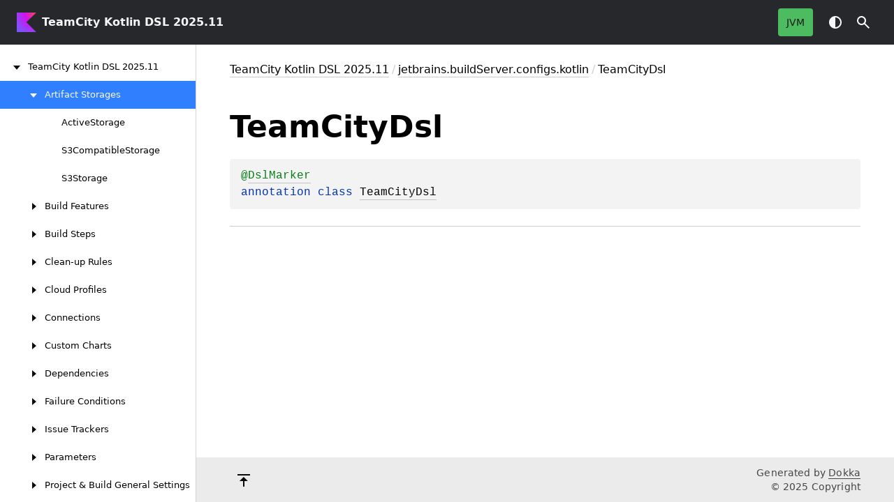

--- FILE ---
content_type: text/html
request_url: https://www.jetbrains.com/help/teamcity/kotlin-dsl-documentation/root/team-city-dsl/
body_size: 2086
content:
<!DOCTYPE html>
<html class="no-js" lang="en">
<head><meta name="robots" content="noindex"/>
    <meta name="viewport" content="width=device-width, initial-scale=1" charset="UTF-8">
    <title>TeamCityDsl</title>
    <link href="../../images/logo-icon.svg" rel="icon" type="image/svg">
        <script>var pathToRoot = "../../";</script>
    <script>document.documentElement.classList.replace("no-js", "js");</script>
    <script>const storage = localStorage.getItem("dokka-dark-mode")
      if (storage == null) {
        const osDarkSchemePreferred = window.matchMedia && window.matchMedia('(prefers-color-scheme: dark)').matches
        if (osDarkSchemePreferred === true) {
          document.getElementsByTagName("html")[0].classList.add("theme-dark")
        }
      } else {
        const savedDarkMode = JSON.parse(storage)
        if (savedDarkMode === true) {
          document.getElementsByTagName("html")[0].classList.add("theme-dark")
        }
      }
    </script>
<script type="text/javascript" src="https://unpkg.com/kotlin-playground@1/dist/playground.min.js" async="async"></script>
<script type="text/javascript" src="../../scripts/sourceset_dependencies.js" async="async"></script>
<link href="../../styles/style.css" rel="Stylesheet">
<link href="../../styles/main.css" rel="Stylesheet">
<link href="../../styles/prism.css" rel="Stylesheet">
<link href="../../styles/logo-styles.css" rel="Stylesheet">
<link href="../../ui-kit/ui-kit.min.css" rel="Stylesheet">
<script type="text/javascript" src="../../scripts/safe-local-storage_blocking.js"></script>
<script type="text/javascript" src="../../scripts/navigation-loader.js" async="async"></script>
<script type="text/javascript" src="../../scripts/platform-content-handler.js" async="async"></script>
<script type="text/javascript" src="../../scripts/main.js" defer="defer"></script>
<script type="text/javascript" src="../../scripts/prism.js" async="async"></script>
<script type="text/javascript" src="../../ui-kit/ui-kit.min.js" defer="defer"></script>
</head>
<body>
<div class="root">
    <header class="navigation theme-dark" id="navigation-wrapper" role="banner">
            <a class="library-name--link" href="../../index.html" tabindex="1">
                    TeamCity Kotlin DSL 2025.11
            </a>
        <button class="navigation-controls--btn navigation-controls--btn_toc ui-kit_mobile-only" id="toc-toggle"
                type="button">Toggle table of contents
        </button>
        <div class="navigation-controls--break ui-kit_mobile-only"></div>
        <div class="library-version" id="library-version">
        </div>
        <div class="navigation-controls">
        <ul class="filter-section filter-section_loading" id="filter-section" aria-label="Target filter">
                <button class="platform-tag platform-selector jvm-like" data-active="" aria-pressed="true"
                        data-filter=":dokkaHtml/main">JVM</button>
            <div class="dropdown filter-section--dropdown" data-role="dropdown" id="filter-section-dropdown">
                <button class="button button_dropdown filter-section--dropdown-toggle" role="combobox"
                        data-role="dropdown-toggle"
                        aria-controls="platform-tags-listbox"
                        aria-haspopup="listbox"
                        aria-expanded="false"
                        aria-label="Toggle source sets"
                ></button>
                <ul role="listbox" id="platform-tags-listbox" class="dropdown--list" data-role="dropdown-listbox" aria-label="Target filter">
                    <div class="dropdown--header"><span>Target filter</span>
                        <button class="button" data-role="dropdown-toggle" aria-label="Close target filter">
                            <i class="ui-kit-icon ui-kit-icon_cross"></i>
                        </button>
                    </div>
                        <li role="option" class="dropdown--option platform-selector-option jvm-like" tabindex="0">
                            <label class="checkbox">
                                <input type="checkbox" class="checkbox--input" id=":dokkaHtml/main"
                                       data-filter=":dokkaHtml/main"/>
                                <span class="checkbox--icon"></span>
                                JVM
                            </label>
                        </li>
                </ul>
                <div class="dropdown--overlay"></div>
            </div>
        </ul>
            <button class="navigation-controls--btn navigation-controls--btn_theme" id="theme-toggle-button"
                    type="button">Switch theme
            </button>
            <div class="navigation-controls--btn navigation-controls--btn_search" id="searchBar" role="button">Search in
                API
            </div>
        </div>
    </header>
    <div id="container">
        <nav id="leftColumn" class="sidebar" data-item-type="SECTION" data-item-config='{"defaultSize": 280, "minSize": 200, "maxSize": 400}'>
            <a class="toc--skip-link" href="#main">Skip to content</a>
            <div class="dropdown theme-dark_mobile" data-role="dropdown" id="toc-dropdown">
                <ul role="listbox" id="toc-listbox" class="dropdown--list dropdown--list_toc-list"
                    data-role="dropdown-listbox" aria-label="Table of contents">
                    <div class="dropdown--header">
                            <span>
                                    TeamCity Kotlin DSL 2025.11
                            </span>
                        <button class="button" data-role="dropdown-toggle" aria-label="Close table of contents">
                            <i class="ui-kit-icon ui-kit-icon_cross"></i>
                        </button>
                    </div>
                    <div class="sidebar--inner" id="sideMenu"></div>
                </ul>
                <div class="dropdown--overlay"></div>
            </div>
        </nav>
        <div id="resizer" class="resizer" data-item-type="BAR"></div>
        <div id="main" data-item-type="SECTION" role="main">
<div class="main-content" data-page-type="classlike" id="content" pageIds="TeamCity Kotlin DSL 2025.11::jetbrains.buildServer.configs.kotlin/TeamCityDsl///PointingToDeclaration//1411724783">
  <div class="breadcrumbs"><a href="../../index.html">TeamCity Kotlin DSL 2025.11</a><span class="delimiter">/</span><a href="../index.html">jetbrains.buildServer.configs.kotlin</a><span class="delimiter">/</span><span class="current">TeamCityDsl</span></div>
  <div class="cover ">
    <h1 class="cover"><span>Team</span><wbr></wbr><span>City</span><wbr></wbr><span><span>Dsl</span></span></h1>
    <div class="platform-hinted " data-platform-hinted="data-platform-hinted"><div class="content sourceset-dependent-content" data-active="" data-togglable=":dokkaHtml/main"><div class="symbol monospace"><div class="block"><div class="block"><span class="token annotation builtin">@</span><a href="https://kotlinlang.org/api/latest/jvm/stdlib/kotlin-stdlib/kotlin/-dsl-marker/index.html"><span class="token annotation builtin">DslMarker</span></a></div></div><span class="token keyword">annotation class </span><a href="index.html">TeamCityDsl</a></div></div></div>
  </div>
  <div class="tabbedcontent">
    <div class="tabs-section" tabs-section="tabs-section"></div>
    <div class="tabs-section-body"></div>
  </div>
</div>
    <div class="footer">
        <div class="footer--container">
            <a href="#content" id="go-to-top-link" class="footer--button footer--button_go-to-top"></a>
            <div class="footer--content">
                <div>
                    <span>Generated by </span>
                    <a class="footer--link footer--link_external" href="https://github.com/Kotlin/dokka">
                        Dokka
                    </a>
                    <div>© 2025 Copyright</div>
                </div>
            </div>
        </div>
    </div>
        </div>
    </div>
</div>
</body>
</html>